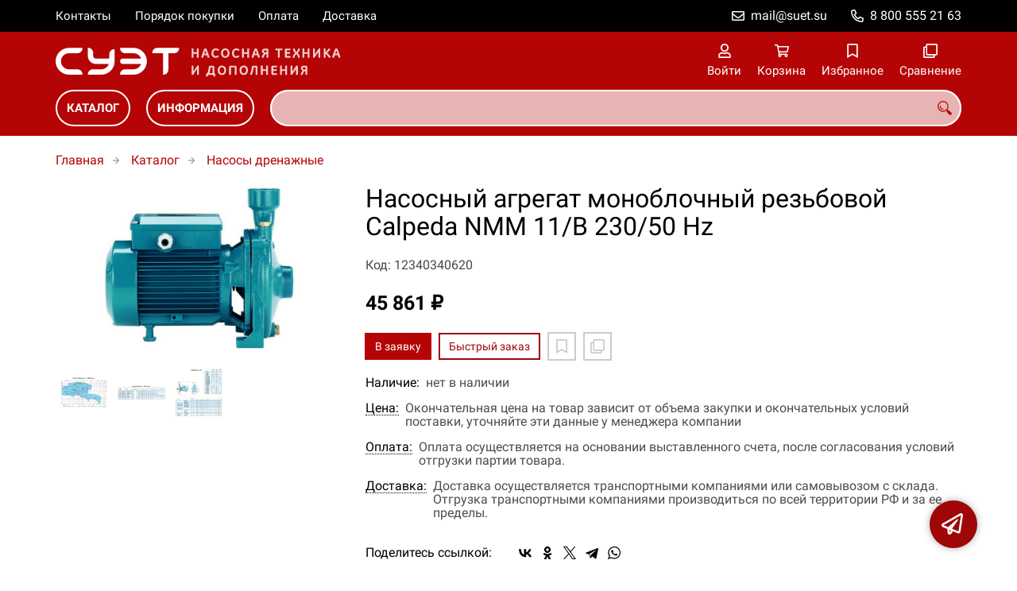

--- FILE ---
content_type: text/html; charset=UTF-8
request_url: https://suet-pump.ru/p12340340620
body_size: 8362
content:
<!DOCTYPE html>
<html lang="ru">

<head>
	<meta charset="UTF-8">
	<title>Насосный агрегат моноблочный резьбовой Calpeda NMM 11/B 230/50 Hz — купить в компании ООО "СУЭТ"</title>
			<meta name="description" content="Отличная цена на товар Насосный агрегат моноблочный резьбовой Calpeda NMM 11/B 230/50 Hz, приобрести в компании ООО СУЭТ с доставкой на территории РФ транспортной компанией или самовывозом, заказывайте прямо сейчас в каталоге интернет-магазина suet-pump.ru. Ждём ваших заявок!">		<meta content='width=device-width, initial-scale=1, maximum-scale=1' name='viewport'>

	<link rel="stylesheet" href="/assets/store-1/roboto.css">

	<link rel="stylesheet" href="/assets/store-1/style.css?1729420236">
	<link rel="icon" type="image/png" href="/fls/img/1ac9fa6fc8f252235eb56bf85da7b5c9.png" sizes="32x32">

				<style>
		:root {
			--color-text: rgba(0, 0, 0, 1);
			--color-main: rgba(158, 6, 7, 1);

			--header-color-bg: rgba(181, 4, 5, 0);
			--header-color-bg-fill: rgba(181, 4, 5,1);
			--header-topbar-color-bg: rgba(0, 0, 0, 0);
			--header-topbar-color-bg-fill: rgba(0, 0, 0,1);

			--header-color-link: rgba(255, 255, 255, 1);
			--header-color-text: rgba(181, 4, 5, 1);
			--header-color-search-border: rgba(255, 255, 255, 1);
			--footer-color-bg: rgba(181, 4, 5, 1);
			--footer-color-link: rgba(255, 255, 255, 1);
			--footer-color-text: rgba(255, 255, 255, 1);
			--font-family: 'Roboto', sans-serif;
			--font-size: 16px;
			--color-h1: rgba(0, 0, 0, 1);
			--color-label: rgba(72, 72, 72, 1);
			--color-btn-primary: rgba(181, 4, 5, 1);
			--h1-size: 32px;
			--color-link: rgba(181, 4, 5, 1);
			--color-bg: rgba(255, 255, 255, 0);

			--header-topbar-color-link: rgba(255, 255, 255, 1);
			--btn-border-width: 2px;
			--btn-border-offset: -1px;

			--header-btn-border-radius: 23px;

			--btn-border-top-width: 2px;
			--btn-border-bottom-width: 2px;
			--btn-border-left-width: 2px;
			--btn-border-right-width: 2px;
		}
	</style>
	</head>

<body class="page-product" data-page="Product">
	<header>
		<nav class="navbar">
			<div class="topbar" id="menu-push">
				<div class="container">
					<div class="navbar-menu">
							<ul class="nav navbar-nav">
				<li>
			<a href="/contacts" class="menuitem">Контакты</a>
		</li>
				<li>
			<a href="/buy" class="menuitem">Порядок покупки</a>
		</li>
				<li>
			<a href="/payment" class="menuitem">Оплата</a>
		</li>
				<li>
			<a href="/delivery" class="menuitem">Доставка</a>
		</li>
			</ul>
					</div>
											<div class="navbar-phone"><svg xmlns="http://www.w3.org/2000/svg" viewBox="0 0 512 512"><!-- Font Awesome Pro 5.15.3 by @fontawesome - https://fontawesome.com License - https://fontawesome.com/license (Commercial License) --><path d="M484.25 330l-101.59-43.55a45.86 45.86 0 0 0-53.39 13.1l-32.7 40a311.08 311.08 0 0 1-124.19-124.12l40-32.7a45.91 45.91 0 0 0 13.1-53.42L182 27.79a45.63 45.63 0 0 0-52.31-26.61L35.5 22.89A45.59 45.59 0 0 0 0 67.5C0 313.76 199.68 512.1 444.56 512a45.58 45.58 0 0 0 44.59-35.51l21.7-94.22a45.75 45.75 0 0 0-26.6-52.27zm-41.59 134.09C225.08 463.09 49 287 48 69.3l90.69-20.9 42.09 98.22-68.09 55.71c46.39 99 98.19 150.63 197 197l55.69-68.11 98.19 42.11z"/></svg><a href="tel:88005552163">8 800 555 21 63</a></div>
					
											<div class="navbar-email"><svg xmlns="http://www.w3.org/2000/svg" viewBox="0 0 512 512"><!-- Font Awesome Pro 5.15.3 by @fontawesome - https://fontawesome.com License - https://fontawesome.com/license (Commercial License) --><path d="M464 64H48C21.49 64 0 85.49 0 112v288c0 26.51 21.49 48 48 48h416c26.51 0 48-21.49 48-48V112c0-26.51-21.49-48-48-48zm0 48v40.805c-22.422 18.259-58.168 46.651-134.587 106.49-16.841 13.247-50.201 45.072-73.413 44.701-23.208.375-56.579-31.459-73.413-44.701C106.18 199.465 70.425 171.067 48 152.805V112h416zM48 400V214.398c22.914 18.251 55.409 43.862 104.938 82.646 21.857 17.205 60.134 55.186 103.062 54.955 42.717.231 80.509-37.199 103.053-54.947 49.528-38.783 82.032-64.401 104.947-82.653V400H48z"/></svg><a href="mailto:mail@suet.su">mail@suet.su</a></div>
									</div>
			</div>
			<div class="fixedbar">
				<div class="navbar-header">
					<div class="container">
						<div class="wrp-header">
							<button type="button" class="navbar-toggle collapsed" data-toggle="push" data-target="#menu-push" aria-expanded="false">
								<i class="icon-bars"></i>
							</button>
							<a class="navbar-brand brand-logo" href="/" id="navbarLogo"><img src="/fls/img/9c30e9077e428ef7e480b1511961a205.svg" alt="Насосная техника"></a>
						</div>
						<div class="navbar-btns">
			<a href="#login" class="btn-nav">
			<svg xmlns="http://www.w3.org/2000/svg" viewBox="0 0 448 512"><!-- Font Awesome Pro 5.15.3 by @fontawesome - https://fontawesome.com License - https://fontawesome.com/license (Commercial License) --><path d="M313.6 304c-28.7 0-42.5 16-89.6 16-47.1 0-60.8-16-89.6-16C60.2 304 0 364.2 0 438.4V464c0 26.5 21.5 48 48 48h352c26.5 0 48-21.5 48-48v-25.6c0-74.2-60.2-134.4-134.4-134.4zM400 464H48v-25.6c0-47.6 38.8-86.4 86.4-86.4 14.6 0 38.3 16 89.6 16 51.7 0 74.9-16 89.6-16 47.6 0 86.4 38.8 86.4 86.4V464zM224 288c79.5 0 144-64.5 144-144S303.5 0 224 0 80 64.5 80 144s64.5 144 144 144zm0-240c52.9 0 96 43.1 96 96s-43.1 96-96 96-96-43.1-96-96 43.1-96 96-96z"/></svg>			<span>Войти</span>
		</a>
			<a href="/cart" class="btn-nav">
			<svg xmlns="http://www.w3.org/2000/svg" viewBox="0 0 576 512"><!-- Font Awesome Pro 5.15.3 by @fontawesome - https://fontawesome.com License - https://fontawesome.com/license (Commercial License) --><path d="M551.991 64H144.28l-8.726-44.608C133.35 8.128 123.478 0 112 0H12C5.373 0 0 5.373 0 12v24c0 6.627 5.373 12 12 12h80.24l69.594 355.701C150.796 415.201 144 430.802 144 448c0 35.346 28.654 64 64 64s64-28.654 64-64a63.681 63.681 0 0 0-8.583-32h145.167a63.681 63.681 0 0 0-8.583 32c0 35.346 28.654 64 64 64 35.346 0 64-28.654 64-64 0-18.136-7.556-34.496-19.676-46.142l1.035-4.757c3.254-14.96-8.142-29.101-23.452-29.101H203.76l-9.39-48h312.405c11.29 0 21.054-7.869 23.452-18.902l45.216-208C578.695 78.139 567.299 64 551.991 64zM208 472c-13.234 0-24-10.766-24-24s10.766-24 24-24 24 10.766 24 24-10.766 24-24 24zm256 0c-13.234 0-24-10.766-24-24s10.766-24 24-24 24 10.766 24 24-10.766 24-24 24zm23.438-200H184.98l-31.31-160h368.548l-34.78 160z"/></svg><div id="header-cart-count"></div>			<span>Корзина</span>
		</a>
			<a href="/whishlist" class="btn-nav">
			<svg xmlns="http://www.w3.org/2000/svg" viewBox="0 0 384 512"><!-- Font Awesome Pro 5.15.3 by @fontawesome - https://fontawesome.com License - https://fontawesome.com/license (Commercial License) --><path d="M336 0H48C21.49 0 0 21.49 0 48v464l192-112 192 112V48c0-26.51-21.49-48-48-48zm0 428.43l-144-84-144 84V54a6 6 0 0 1 6-6h276c3.314 0 6 2.683 6 5.996V428.43z"/></svg><div id="header-whishlist-count"></div>			<span>Избранное</span>
		</a>
			<a href="/compare" class="btn-nav">
			<svg xmlns="http://www.w3.org/2000/svg" viewBox="0 0 512 512"><!-- Font Awesome Pro 5.15.3 by @fontawesome - https://fontawesome.com License - https://fontawesome.com/license (Commercial License) --><path d="M464 0H144c-26.51 0-48 21.49-48 48v48H48c-26.51 0-48 21.49-48 48v320c0 26.51 21.49 48 48 48h320c26.51 0 48-21.49 48-48v-48h48c26.51 0 48-21.49 48-48V48c0-26.51-21.49-48-48-48zM362 464H54a6 6 0 0 1-6-6V150a6 6 0 0 1 6-6h42v224c0 26.51 21.49 48 48 48h224v42a6 6 0 0 1-6 6zm96-96H150a6 6 0 0 1-6-6V54a6 6 0 0 1 6-6h308a6 6 0 0 1 6 6v308a6 6 0 0 1-6 6z"/></svg><div id="header-compare-count"></div>			<span>Сравнение</span>
		</a>
			<a href="tel:88005552163" class="btn-nav hidden-sm hidden-md hidden-lg">
			<svg xmlns="http://www.w3.org/2000/svg" viewBox="0 0 512 512"><!-- Font Awesome Pro 5.15.3 by @fontawesome - https://fontawesome.com License - https://fontawesome.com/license (Commercial License) --><path d="M476.5 22.9L382.3 1.2c-21.6-5-43.6 6.2-52.3 26.6l-43.5 101.5c-8 18.6-2.6 40.6 13.1 53.4l40 32.7C311 267.8 267.8 311 215.4 339.5l-32.7-40c-12.8-15.7-34.8-21.1-53.4-13.1L27.7 329.9c-20.4 8.7-31.5 30.7-26.6 52.3l21.7 94.2c4.8 20.9 23.2 35.5 44.6 35.5C312.3 512 512 313.7 512 67.5c0-21.4-14.6-39.8-35.5-44.6zM69.3 464l-20.9-90.7 98.2-42.1 55.7 68.1c98.8-46.4 150.6-98 197-197l-68.1-55.7 42.1-98.2L464 69.3C463 286.9 286.9 463 69.3 464z"/></svg>			<span>Позвонить</span>
		</a>
	</div>
					</div>
				</div>
				<div class="collapse navbar-collapse navbar-search">
					<div class="container">
						<div class="navbar-menu main-menu">
								<ul class="nav navbar-nav">
				<li>
			<a href="#submenu-catalog" class="menuitem">
				Каталог			</a>
						<div class="header-submenu" id="submenu-catalog">
				<ul class="container">
								<li class="active">
				<a href="/c12340014032/analizatory-zhidkosti">Анализаторы жидкости</a>
							</li>			<li>
				<a href="/c12340014033/miksery-meshalki">Миксеры (мешалки)</a>
							</li>			<li>
				<a href="/c12340011673">Мотопомпы</a>
							</li>			<li>
				<a href="/c12340014030/nasosy-dozirovochnye">Насосы дозировочные</a>
							</li>			<li>
				<a href="/c12340014029/nasosy-doziruyuschie">Насосы дозирующие</a>
							</li>			<li>
				<a href="/c12340000674">Насосы дренажные</a>
							</li>			<li>
				<a href="/c12340014031/nasosy-peristalticheskie">Насосы перистальтические</a>
							</li>			<li>
				<a href="/c12340000889">Насосы садовые</a>
							</li>			<li>
				<a href="/c12340000831">Насосы скважинные</a>
							</li>			<li>
				<a href="/c12340013256/nasosy-fekalnye">Насосы фекальные</a>
							</li>			<li>
				<a href="/c12340003320">Насосы химические</a>
							</li>			<li>
				<a href="/c12340001416">Насосы циркуляционные</a>
							</li>			<li>
				<a href="/c12340014034/rashodomery">Расходомеры</a>
							</li>				</ul>
			</div>
					</li>
				<li>
			<a href="#submenu-information" class="menuitem">
				Информация			</a>
						<div class="header-submenu" id="submenu-information">
				<ul class="container">
								<li class="active">
				<a href="/r12340000548">Новости</a>
							</li>			<li>
				<a href="/r12340000515">Статьи</a>
							</li>				</ul>
			</div>
					</li>
			</ul>
						</div>
						<div class="search-panel">
							<input type="text" name="search" value="" class="form-control" id="autoComplete" autocomplete="off" tabindex="1">
							<button type="button" class="btn btn-default"><svg viewBox="0 0 40 40" xmlns="http://www.w3.org/2000/svg">
<g clip-path="url(#clip0_825_181)">
<path d="M15.3845 0.289185C13.402 0.288983 11.4389 0.679287 9.6073 1.43781C7.77566 2.19633 6.11138 3.30822 4.70948 4.70998C3.30758 6.11173 2.19552 7.7759 1.43681 9.60746C0.678102 11.439 0.287598 13.4021 0.287598 15.3846C0.287396 17.3672 0.677751 19.3304 1.43637 21.1622C2.19499 22.9939 3.30701 24.6582 4.70893 26.0602C6.11085 27.4621 7.77521 28.5741 9.60694 29.3327C11.4387 30.0913 13.4019 30.4817 15.3845 30.4815C18.9076 30.4815 22.143 29.2338 24.7122 27.2123L26.0584 28.5584C25.7819 29.0955 25.6841 29.7068 25.779 30.3033C25.8739 30.8998 26.1566 31.4505 26.5861 31.8753L33.6538 38.9907C34.7507 40.0892 36.5461 40.0892 37.6445 38.9907L38.9907 37.6446C39.5177 37.1142 39.8135 36.3969 39.8135 35.6492C39.8135 34.9015 39.5177 34.1842 38.9907 33.6538L31.8753 26.5861C31.4475 26.1596 30.8935 25.8825 30.2956 25.796C29.6978 25.7095 29.0879 25.8183 28.5568 26.1061L27.2107 24.76C28.9727 22.5364 30.0725 19.8612 30.3839 17.0412C30.6952 14.2213 30.2056 11.3706 28.9711 8.81615C27.7366 6.2617 25.8072 4.10685 23.4041 2.59869C21.0011 1.09052 18.2216 0.290097 15.3845 0.289185ZM15.3845 3.07688C18.6487 3.07688 21.7792 4.37358 24.0874 6.68172C26.3955 8.98986 27.6922 12.1204 27.6922 15.3846C27.6922 18.6488 26.3955 21.7793 24.0874 24.0874C21.7792 26.3956 18.6487 27.6923 15.3845 27.6923C12.1203 27.6923 8.98981 26.3956 6.68167 24.0874C4.37353 21.7793 3.07683 18.6488 3.07683 15.3846C3.07683 12.1204 4.37353 8.98986 6.68167 6.68172C8.98981 4.37358 12.1203 3.07688 15.3845 3.07688ZM7.59529 11.4907C6.77473 12.8198 6.34203 14.3518 6.34606 15.9138C6.34424 17.0192 6.56062 18.1142 6.98281 19.1358C7.405 20.1574 8.02469 21.0857 8.80635 21.8674C9.58801 22.649 10.5163 23.2687 11.5379 23.6909C12.5595 24.1131 13.6545 24.3295 14.7599 24.3276C16.4977 24.3241 18.1925 23.7871 19.6153 22.7892C19.2317 22.8247 18.8466 22.8401 18.4614 22.8353C17.0336 22.839 15.6191 22.5605 14.2992 22.0158C12.9793 21.4711 11.78 20.671 10.7703 19.6614C9.76059 18.6518 8.9603 17.4527 8.41543 16.1329C7.87056 14.8131 7.59184 13.3986 7.59529 11.9707C7.59529 11.8107 7.5876 11.6507 7.59529 11.4907Z"/>
</g>
<defs>
<clipPath id="clip0_825_181">
<rect width="40" height="40" fill="white"/>
</clipPath>
</defs>
</svg>
</button>
						</div>
					</div>
				</div>
			</div>
		</nav>
	</header>
	<div class="content">
		<div class="container">
			<div class="breadcrumbs">
								<a href="/">Главная</a>
														<a href="/catalog">Каталог</a>
														<a href="/c12340000674">Насосы дренажные</a>
																									</div>
			<div class="row">
		<div class="col-md-4">
			<div class="image-gallery">
									<a class="m-image" href="/fls/products/340620/b10c5c77e0c1a622f033d6c8bb980079.jpg" title="Насосный агрегат моноблочный резьбовой Calpeda NMM 11/B 230/50 Hz">
						<img src="/fls/products/340620/b10c5c77e0c1a622f033d6c8bb980079.jpg" title="Насосный агрегат моноблочный резьбовой Calpeda NMM 11/B 230/50 Hz" alt="Насосный агрегат моноблочный резьбовой Calpeda NMM 11/B 230/50 Hz" />
					</a>
													<div class="images">
													<a class="image" href="/fls/products/340620/74b6fb1168d44360de7a0b5974f0bf04.jpg" title="Насосный агрегат моноблочный резьбовой Calpeda NMM 11/B 230/50 Hz">
								<img src="/fls/products/340620/preview-400x400-74b6fb1168d44360de7a0b5974f0bf04.jpg" title="Насосный агрегат моноблочный резьбовой Calpeda NMM 11/B 230/50 Hz" alt="Насосный агрегат моноблочный резьбовой Calpeda NMM 11/B 230/50 Hz" />
							</a>
													<a class="image" href="/fls/products/340620/86d8c570efdf9688be12a7f6b3a406f5.jpg" title="Насосный агрегат моноблочный резьбовой Calpeda NMM 11/B 230/50 Hz">
								<img src="/fls/products/340620/preview-400x400-86d8c570efdf9688be12a7f6b3a406f5.jpg" title="Насосный агрегат моноблочный резьбовой Calpeda NMM 11/B 230/50 Hz" alt="Насосный агрегат моноблочный резьбовой Calpeda NMM 11/B 230/50 Hz" />
							</a>
													<a class="image" href="/fls/products/340620/4165e14b293e285addbff5aaffd3d781.jpg" title="Насосный агрегат моноблочный резьбовой Calpeda NMM 11/B 230/50 Hz">
								<img src="/fls/products/340620/preview-400x400-4165e14b293e285addbff5aaffd3d781.jpg" title="Насосный агрегат моноблочный резьбовой Calpeda NMM 11/B 230/50 Hz" alt="Насосный агрегат моноблочный резьбовой Calpeda NMM 11/B 230/50 Hz" />
							</a>
											</div>
							</div>
		</div>
		<div class="col-md-8">
			<h1>Насосный агрегат моноблочный резьбовой Calpeda NMM 11/B 230/50 Hz</h1>
			<div class="wrp-cdmn">
				<div class="code">Код: 12340340620</div>
							</div>
			
			
			
			<div class="price">45 861 ₽</div>			
			<div class="actions">
				<div class="buttons">
					<button type="button" class="btn btn-primary btn-product-cart" data-id="340620">В заявку</button>
					<button type="button" class="btn btn-main btn-quick-order" data-id="340620">Быстрый заказ</button>
					<button type="button" class="btn btn-default btn-product-whishlist" data-id="340620"></button>
					<button type="button" class="btn btn-default btn-product-compare" data-id="340620"></button>
				</div>
			</div>
			<div class="stock"><div class="title">Наличие:</div><div class="val">нет в наличии</div></div>
					<div class="mod-article-product">
			<a href="/a12340004886/cena" target="modal" class="article-title">Цена:</a>
			<div class="article-description">Окончательная цена на товар зависит от объема закупки и окончательных условий поставки, уточняйте эти данные у менеджера компании</div>
		</div>
				<div class="mod-article-product">
			<a href="/a12340004737/oplata" target="modal" class="article-title">Оплата:</a>
			<div class="article-description">Оплата осуществляется на основании выставленного счета, после согласования условий отгрузки партии товара.</div>
		</div>
				<div class="mod-article-product">
			<a href="/a12340004738/dostavka" target="modal" class="article-title">Доставка:</a>
			<div class="article-description">Доставка осуществляется транспортными компаниями или самовывозом с склада. Отгрузка транспортными компаниями производиться по всей территории РФ и за ее пределы.</div>
		</div>
					<div class="mod-share">
				<div class="title">Поделитесь ссылкой:</div>
				<script src="https://yastatic.net/share2/share.js" defer></script>
				<div class="ya-share2" data-curtain data-services="vkontakte,facebook,odnoklassniki,twitter,telegram,whatsapp" data-color-scheme="whiteblack"></div>
			</div>
		</div>
	</div>
	

	<ul class="nav nav-tabs" role="tablist">
					<li role="presentation" class="active"><a href="#description" aria-controls="description" role="tab" data-toggle="tab">Описание</a></li>
							<li role="presentation"><a href="#characteristics" aria-controls="characteristics" role="tab" data-toggle="tab">Характеристики</a></li>
							</ul>
	<div class="tab-content">
					<div role="tabpanel" class="tab-pane description active" id="description">
				<p>Центробежные насосы&nbsp;Сalpeda NM&nbsp;применяются для повышения давления в сети холодного и горячего водоснабжения бытового и промышленного назначения. Конструкция&nbsp;насосов Сalpeda NM&nbsp;консольно-моноблочная с горизонтальным всасывающим патрубком, горизонтальным валом и вертикальным напорным патрубком.&nbsp;Насосы Сalpeda NM&nbsp;являются одноступенчатыми, консольно-моноблочными. В специальном исполнении&nbsp;насосы Сalpeda NM&nbsp;могут применяться для перекачки жидкости с абразивными примесями, морской воды а также агрессивных жидкостей: нефтепродуктов, дизтоплива, ацетона и щелочи.</p>
<p><strong><em>Конструкция:</em></strong></p>
<p>Насосы моноблочные центробежные с&nbsp;прямым подсоединением двигатель&nbsp;&mdash; насос и&nbsp;общим валом.<br />Корпус насоса с&nbsp;осевым всасывающим патрубком и&nbsp;верхним радиальным подающим раструбом; основные размеры и&nbsp;технические характеристики в&nbsp;соответствии с&nbsp;EN 733.</p>
<p><strong><em>Применение:</em></strong></p>
<p>Перекачка чистых жидкостей, не&nbsp;агрессивных для&nbsp;материалов и&nbsp;не&nbsp;содержащих абразивных примесей, из&nbsp;которых изготовлен насос (содержание твердых частиц максимум 0,2%).<br />Использование в&nbsp;бытовой и&nbsp;промышленной сфере.<br />Водоснабжение.<br />Использование в&nbsp;противопожарных установках.<br />Использование в&nbsp;установках теплоснабжения, кондиционирования, охлаждения и&nbsp;циркуляции.<br />Ирригация.</p>
<p><strong><em>Эксплуатационные ограничения:</em></strong></p>
<p>- Максимально допустимое конечное давление в&nbsp;корпусе насоса: 10 бар.<br />- Непрерывный режим эксплуатации.<br />- Температура жидкости от&nbsp;-10&deg;C до&nbsp;+90&deg;C.<br />- Температура окружающего воздуха не&nbsp;более 40&deg;C.<br />- Нанометрическая высота всасывания не&nbsp;более 7 м.</p>			</div>
							<div role="tabpanel" class="tab-pane characteristics" id="characteristics">
									<div class="title">Дренажные насосы</div>
											<div class="items">
															<div class="item">
									<div class="name">
										Модель																			</div>
									<div class="val">NMM 11/B </div>
								</div>
															<div class="item">
									<div class="name">
										Мощность																			</div>
									<div class="val">1500 Вт</div>
								</div>
															<div class="item">
									<div class="name">
										Напор																			</div>
									<div class="val">26.5-17.5 м</div>
								</div>
															<div class="item">
									<div class="name">
										Подача																			</div>
									<div class="val">6.6-16.8 куб.м/час</div>
								</div>
															<div class="item">
									<div class="name">
										Производитель																			</div>
									<div class="val">Calpeda </div>
								</div>
															<div class="item">
									<div class="name">
										Серия																			</div>
									<div class="val">NMM </div>
								</div>
													</div>
							</div>
							</div>
	<div class="price-info" style="display: none;">Цена действительна при оптовой закупке, уточняйте детали у менеджера</div>
</div>
		<div class="mod-ttext mod">
			<div class="container">
								<div class="mod-content">Купить товар приведенный на данной странице: <strong>Насосный агрегат моноблочный резьбовой Calpeda NMM 11/B 230/50 Hz</strong> на нашем сайте по доступной цене можно связавшись с нами через заявку, электронную почту или телефонный звонок. Приобретение товара <strong>Насосный агрегат моноблочный резьбовой Calpeda NMM 11/B 230/50 Hz</strong> осущетсвляется на основании полученного счета (договора поставки) на данный товар, в котором указываются согласованные условия поставки и окончательная стоимость партии товара. Отгрузка товара осуществляется по всей территории РФ и за ее пределы. Вы можете найти на нашем сайте характеристики Насосный агрегат моноблочный резьбовой Calpeda NMM 11/B 230/50 Hz, а также более широкое предложение, аналогов данного товара в категории <strong>Насосы дренажные</strong>.</div>
			</div>
		</div>
					</div>
	<footer>
		<div class="container">
			<div class="row">
				<div class="col-sm-4 hidden-xs">
					<a class="logo" href="/"><img src="/fls/img/b380c2f644e695f1e69b30945f5ca2b0.svg" alt="Насосная техника"></a>
				</div>
				<div class="col-sm-6">
									</div>
				<div class="col-sm-2">
										<div class="phone">8 800 555 21 63</div>
					<div class="mail">mail@suet.su</div>
				</div>
			</div>

		</div>
	</footer>
	<a href="#feedback" class="btn-feedback"><span class="info">Не нашли что искали? Отправьте заявку и мы поможем Вам с выбором!<i class="cls">×</i></span></a>
		<script src="/assets/store-1/script.js?1729420235"></script>
	<!-- Yandex.Metrika counter -->
<script type="text/javascript" >
   (function(m,e,t,r,i,k,a){m[i]=m[i]||function(){(m[i].a=m[i].a||[]).push(arguments)};
   m[i].l=1*new Date();k=e.createElement(t),a=e.getElementsByTagName(t)[0],k.async=1,k.src=r,a.parentNode.insertBefore(k,a)})
   (window, document, "script", "https://mc.yandex.ru/metrika/tag.js", "ym");

   ym(22306501, "init", {
        clickmap:true,
        trackLinks:true,
        accurateTrackBounce:true,
        webvisor:true
   });
</script>
<noscript><div><img src="https://mc.yandex.ru/watch/22306501" style="position:absolute; left:-9999px;" alt="" /></div></noscript>
<!-- /Yandex.Metrika counter --></body>

</html>